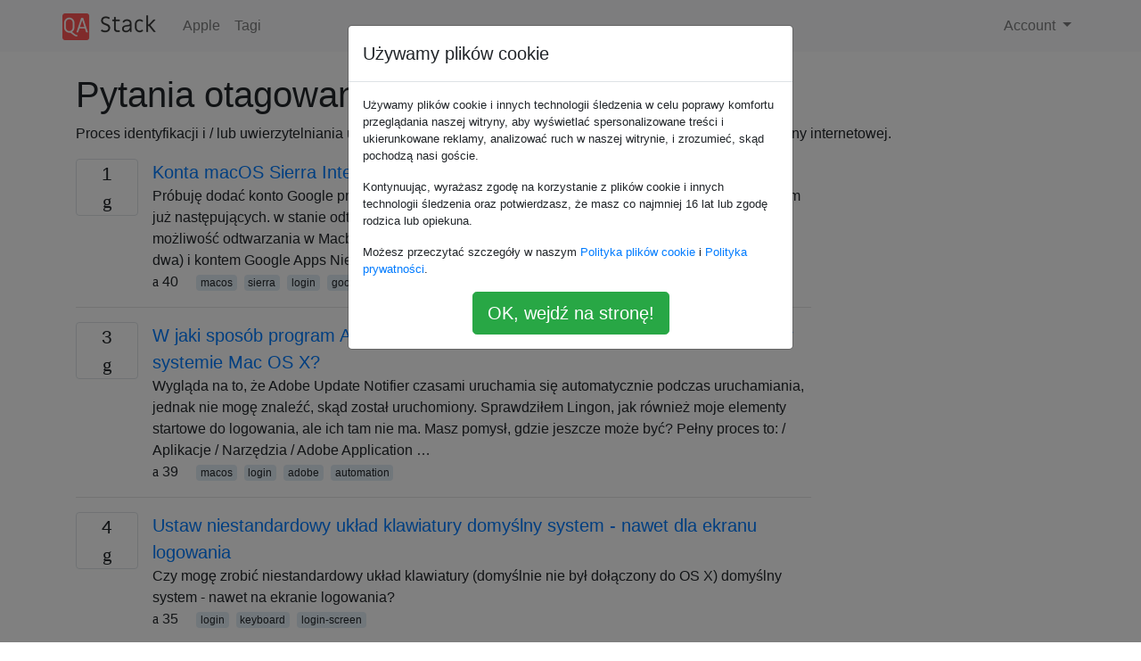

--- FILE ---
content_type: text/html; charset=utf-8
request_url: https://qa-stack.pl/apple/tagged/login/
body_size: 31168
content:

<!doctype html>
<html lang="en">
<head>
  
  <!-- Global site tag (gtag.js) - Google Analytics -->
  <script async src="https://www.googletagmanager.com/gtag/js?id=UA-133560070-4"></script>
  <script>
    window.dataLayer = window.dataLayer || [];
    function gtag(){dataLayer.push(arguments);}
    gtag('js', new Date());
    gtag('config', 'UA-133560070-4');
  </script>
  

  <!-- Required meta tags -->
  <meta charset="utf-8">
  <meta name="viewport" content="width=device-width, initial-scale=1, shrink-to-fit=no">

  <link rel="stylesheet" href="https://qastack-assets.s3.eu-central-1.amazonaws.com/static/lib/bootstrap-4.4.1/css/bootstrap.min.css">
  <link rel="stylesheet" href="https://qastack-assets.s3.eu-central-1.amazonaws.com/static/css/custom.css" >
  <link rel="stylesheet" href="https://qastack-assets.s3.eu-central-1.amazonaws.com/static/icons/styles.css" >

  <title>Apple login</title>
  
  <link rel="canonical" href="https://qa-stack.pl/apple/tagged/login/" />


  <link rel="apple-touch-icon" sizes="180x180" href="https://qastack-assets.s3.eu-central-1.amazonaws.com/static/favicon/apple-touch-icon.png">
  <link rel="icon" type="image/png" sizes="32x32" href="https://qastack-assets.s3.eu-central-1.amazonaws.com/static/favicon/favicon-32x32.png">
  <link rel="icon" type="image/png" sizes="16x16" href="https://qastack-assets.s3.eu-central-1.amazonaws.com/static/favicon/favicon-16x16.png">
  <link rel="manifest" href="https://qastack-assets.s3.eu-central-1.amazonaws.com/static/favicon/site.webmanifest">

  <script>var useGDPR = true;</script>

  
  <script async src="https://pagead2.googlesyndication.com/pagead/js/adsbygoogle.js"></script>
  <script>
    if(useGDPR) {
        (adsbygoogle = window.adsbygoogle || []).pauseAdRequests = 1;
        
    }
    (adsbygoogle = window.adsbygoogle || []).push({
        google_ad_client: "ca-pub-0985488874840506",
        enable_page_level_ads: true
    });
  </script>
</head>
<body>
<nav class="navbar navbar-expand navbar-light bg-light">
  <div class="container">
    <a class="navbar-brand" href="/"><img src="https://qastack-assets.s3.eu-central-1.amazonaws.com/static/img/logo.png" height="30" alt="QA Stack"></a>
    <button class="navbar-toggler" type="button" data-toggle="collapse" data-target="#navbarSupportedContent"
            aria-controls="navbarSupportedContent" aria-expanded="false" aria-label="Toggle navigation">
      <span class="navbar-toggler-icon"></span>
    </button>

    <div class="collapse navbar-collapse" id="navbarSupportedContent">
      <ul class="navbar-nav mr-auto">
        
          <li class="nav-item">
            <a class="nav-link" href="/apple/">Apple</a>
          </li>
          <li class="nav-item">
            <a class="nav-link" href="/apple/tags/">Tagi</a>
          </li>
        
      </ul>
      
      <ul class="navbar-nav">
        <li class="nav-item dropdown">
          
            <a class="nav-link dropdown-toggle" href="#" id="authDropdown" role="button" data-toggle="dropdown" aria-haspopup="true" aria-expanded="false">
              Account
            </a>
            <div class="dropdown-menu dropdown-menu-right" aria-labelledby="authDropdown">
              <a class="dropdown-item" href="/accounts/login/?next=/">Zaloguj</a>
              <a class="dropdown-item" href="/accounts/signup/?next=/apple/tagged/login/">Zarejestruj się</a>
            </div>
          
        </li>
      </ul>
    </div>
  </div>
</nav>
<section class="container mt-4">
  
  
  
    <h1 class="">Pytania otagowane jako login</h1>
    
      <p>
                Proces identyfikacji i / lub uwierzytelniania użytkownika w celu udzielenia dostępu do komputera, serwera lub strony internetowej.
            </p>
    
  

  <div class="row">
    <div class="col-md-9" id="jscroll">
      

  <article class="media">
    <div class="text-center pr-3">
      
      <div>
        <div class="votes-count border rounded" title="odpowiedzi">
          1 <br> <span class="icon-answers"></span>
        </div>
      </div>
    </div>
    <div class="media-body">
      <a href="/apple/272467/macos-sierra-internet-accounts-google-login-stuck" class="list-name">Konta macOS Sierra Internet Logowanie Google utknęło</a>
      <div>Próbuję dodać konto Google przy użyciu Preferencji systemowych&amp;gt; Konta internetowe. Próbowałem już następujących. w stanie odtworzyć to w 10.12.3 i 10.12.2. wyłączone OTP, ten sam problem możliwość odtwarzania w Macbook Air i Macbook Pro ten sam problem z kontem Gmail (próbowałem dwa) i kontem Google Apps Nie używam żadnych iCloud …</div>
      <div>
        
          <span class="mr-3">
                  <span class="icon-thumbs-up"></span> 40
                </span>
        
        
          <span>
                  
                    <a href="/apple/tagged/macos/" class="badge badge-warning">macos</a>&nbsp;
                  
                    <a href="/apple/tagged/sierra/" class="badge badge-warning">sierra</a>&nbsp;
                  
                    <a href="/apple/tagged/login/" class="badge badge-warning">login</a>&nbsp;
                  
                    <a href="/apple/tagged/google/" class="badge badge-warning">google</a>&nbsp;
                  
                </span>
        
      </div>
    </div>
  </article>
  
    <hr>
  

  <article class="media">
    <div class="text-center pr-3">
      
      <div>
        <div class="votes-count border rounded" title="odpowiedzi">
          3 <br> <span class="icon-answers"></span>
        </div>
      </div>
    </div>
    <div class="media-body">
      <a href="/apple/99865/how-is-adobe-update-notifier-auto-launched-on-mac-os-x" class="list-name">W jaki sposób program Adobe Update Notifier jest automatycznie uruchamiany w systemie Mac OS X?</a>
      <div>Wygląda na to, że Adobe Update Notifier czasami uruchamia się automatycznie podczas uruchamiania, jednak nie mogę znaleźć, skąd został uruchomiony. Sprawdziłem Lingon, jak również moje elementy startowe do logowania, ale ich tam nie ma. Masz pomysł, gdzie jeszcze może być? Pełny proces to: / Aplikacje / Narzędzia / Adobe Application …</div>
      <div>
        
          <span class="mr-3">
                  <span class="icon-thumbs-up"></span> 39
                </span>
        
        
          <span>
                  
                    <a href="/apple/tagged/macos/" class="badge badge-warning">macos</a>&nbsp;
                  
                    <a href="/apple/tagged/login/" class="badge badge-warning">login</a>&nbsp;
                  
                    <a href="/apple/tagged/adobe/" class="badge badge-warning">adobe</a>&nbsp;
                  
                    <a href="/apple/tagged/automation/" class="badge badge-warning">automation</a>&nbsp;
                  
                </span>
        
      </div>
    </div>
  </article>
  
    <hr>
  

  <article class="media">
    <div class="text-center pr-3">
      
      <div>
        <div class="votes-count border rounded" title="odpowiedzi">
          4 <br> <span class="icon-answers"></span>
        </div>
      </div>
    </div>
    <div class="media-body">
      <a href="/apple/44913/make-a-custom-keyboard-layout-the-system-default-even-for-the-login-screen" class="list-name">Ustaw niestandardowy układ klawiatury domyślny system - nawet dla ekranu logowania</a>
      <div>Czy mogę zrobić niestandardowy układ klawiatury (domyślnie nie był dołączony do OS X) domyślny system - nawet na ekranie logowania?</div>
      <div>
        
          <span class="mr-3">
                  <span class="icon-thumbs-up"></span> 35
                </span>
        
        
          <span>
                  
                    <a href="/apple/tagged/login/" class="badge badge-warning">login</a>&nbsp;
                  
                    <a href="/apple/tagged/keyboard/" class="badge badge-warning">keyboard</a>&nbsp;
                  
                    <a href="/apple/tagged/login-screen/" class="badge badge-warning">login-screen</a>&nbsp;
                  
                </span>
        
      </div>
    </div>
  </article>
  
    <hr>
  

  <article class="media">
    <div class="text-center pr-3">
      
      <div>
        <div class="votes-count border rounded" title="odpowiedzi">
          2 <br> <span class="icon-answers"></span>
        </div>
      </div>
    </div>
    <div class="media-body">
      <a href="/apple/32392/how-to-auto-connect-to-vpn-upon-loginboot" class="list-name">Jak automatycznie połączyć się z VPN po zalogowaniu / uruchomieniu?</a>
      <div>Do tej pory korzystałem z wbudowanego narzędzia VPN Lion. Chciałbym automatycznie połączyć moją sieć VPN za każdym razem, gdy mam połączenie z Internetem. Czy jest możliwe automatyczne połączenie mojej sieci VPN za każdym razem, gdy mam połączenie z Internetem za pomocą narzędzia do wbudowania? Jeśli automatyczne połączenie nie jest możliwe …</div>
      <div>
        
          <span class="mr-3">
                  <span class="icon-thumbs-up"></span> 35
                </span>
        
        
          <span>
                  
                    <a href="/apple/tagged/lion/" class="badge badge-warning">lion</a>&nbsp;
                  
                    <a href="/apple/tagged/vpn/" class="badge badge-warning">vpn</a>&nbsp;
                  
                    <a href="/apple/tagged/login/" class="badge badge-warning">login</a>&nbsp;
                  
                    <a href="/apple/tagged/internet/" class="badge badge-warning">internet</a>&nbsp;
                  
                </span>
        
      </div>
    </div>
  </article>
  
    <hr>
  

  <article class="media">
    <div class="text-center pr-3">
      
      <div>
        <div class="votes-count border rounded" title="odpowiedzi">
          4 <br> <span class="icon-answers"></span>
        </div>
      </div>
    </div>
    <div class="media-body">
      <a href="/apple/210109/how-to-store-ssh-credentials-in-terminal" class="list-name">Jak przechowywać poświadczenia SSH w terminalu</a>
      <div>Jestem nowy na MacBooku i prowadzę El Capitan. Migruję użycie mojego komputera z komputera na MacBook. Jestem długoletnim użytkownikiem PuTTY i SuperPuTTY na PC. Chcę tworzyć i zapisywać dane logowania na moich serwerach internetowych w MacBook Terminal, tak jak zrobiłem to w SuperPuTTY na PC. Czy można zapisać dane logowania …</div>
      <div>
        
          <span class="mr-3">
                  <span class="icon-thumbs-up"></span> 33
                </span>
        
        
          <span>
                  
                    <a href="/apple/tagged/macbook/" class="badge badge-warning">macbook</a>&nbsp;
                  
                    <a href="/apple/tagged/terminal/" class="badge badge-warning">terminal</a>&nbsp;
                  
                    <a href="/apple/tagged/password/" class="badge badge-warning">password</a>&nbsp;
                  
                    <a href="/apple/tagged/login/" class="badge badge-warning">login</a>&nbsp;
                  
                </span>
        
      </div>
    </div>
  </article>
  
    <hr>
  

  <article class="media">
    <div class="text-center pr-3">
      
      <div>
        <div class="votes-count border rounded" title="odpowiedzi">
          1 <br> <span class="icon-answers"></span>
        </div>
      </div>
    </div>
    <div class="media-body">
      <a href="/apple/115670/user-account-doesnt-appear-on-first-login-screen" class="list-name">Konto użytkownika nie pojawia się na pierwszym ekranie logowania</a>
      <div>Po ponownym uruchomieniu komputera, gdy pojawia się ekran początkowego logowania (jasnoszary z przyciskami restartu i zamykania), widzę tylko dwa z trzech moich kont użytkowników. Jeśli zaloguję się na jednym z tych kont, będę mógł zobaczyć trzecie konto (brakujące) i zalogować się na: Wylogowanie (Apple&amp;gt; Wyloguj ...), aby przejść do drugiego …</div>
      <div>
        
          <span class="mr-3">
                  <span class="icon-thumbs-up"></span> 32
                </span>
        
        
          <span>
                  
                    <a href="/apple/tagged/macos/" class="badge badge-warning">macos</a>&nbsp;
                  
                    <a href="/apple/tagged/mavericks/" class="badge badge-warning">mavericks</a>&nbsp;
                  
                    <a href="/apple/tagged/filevault/" class="badge badge-warning">filevault</a>&nbsp;
                  
                    <a href="/apple/tagged/login/" class="badge badge-warning">login</a>&nbsp;
                  
                    <a href="/apple/tagged/login-screen/" class="badge badge-warning">login-screen</a>&nbsp;
                  
                </span>
        
      </div>
    </div>
  </article>
  
    <hr>
  

  <article class="media">
    <div class="text-center pr-3">
      
      <div>
        <div class="votes-count border rounded" title="odpowiedzi">
          4 <br> <span class="icon-answers"></span>
        </div>
      </div>
    </div>
    <div class="media-body">
      <a href="/apple/159961/change-osx-encryption-filevault-password-to-match-login-pass" class="list-name">Zmień hasło do pliku hasło szyfrowania OSX, aby pasowało do hasła logowania</a>
      <div>Kiedy po raz pierwszy konfigurowałem laptopa OSX, moja nazwa pliku i hasło logowania użytkownika były takie same. Podczas uruchamiania musiałem zalogować się tylko raz (z moją nazwą użytkownika i hasłem). Niedawno zmieniłem hasło do OSX, ale moje hasło do pliku / szyfrowania dysku nie zostało zmienione. Teraz muszę się zalogować …</div>
      <div>
        
          <span class="mr-3">
                  <span class="icon-thumbs-up"></span> 29
                </span>
        
        
          <span>
                  
                    <a href="/apple/tagged/macos/" class="badge badge-warning">macos</a>&nbsp;
                  
                    <a href="/apple/tagged/yosemite/" class="badge badge-warning">yosemite</a>&nbsp;
                  
                    <a href="/apple/tagged/filevault/" class="badge badge-warning">filevault</a>&nbsp;
                  
                    <a href="/apple/tagged/encryption/" class="badge badge-warning">encryption</a>&nbsp;
                  
                    <a href="/apple/tagged/login/" class="badge badge-warning">login</a>&nbsp;
                  
                </span>
        
      </div>
    </div>
  </article>
  
    <hr>
  

  <article class="media">
    <div class="text-center pr-3">
      
      <div>
        <div class="votes-count border rounded" title="odpowiedzi">
          11 <br> <span class="icon-answers"></span>
        </div>
      </div>
    </div>
    <div class="media-body">
      <a href="/apple/267668/terminal-login-hangs" class="list-name">Logowanie terminala zawiesza się</a>
      <div>Mam dziwny problem z moim nowym MacBookiem Pro (koniec 2016 r., Pasek dotykowy). Działa dobrze, a następnie, po dłuższym użyciu, otwieranie nowych okien terminala nie działa, ponieważ loginzawiesza się. Ponowne uruchomienie rozwiązuje problem. Wydaje się, że jest to problem, który mieli inni ludzie, więc wypróbowałem już wszystkie ich rozwiązania (z …</div>
      <div>
        
          <span class="mr-3">
                  <span class="icon-thumbs-up"></span> 27
                </span>
        
        
          <span>
                  
                    <a href="/apple/tagged/macos/" class="badge badge-warning">macos</a>&nbsp;
                  
                    <a href="/apple/tagged/terminal/" class="badge badge-warning">terminal</a>&nbsp;
                  
                    <a href="/apple/tagged/keychain/" class="badge badge-warning">keychain</a>&nbsp;
                  
                    <a href="/apple/tagged/login/" class="badge badge-warning">login</a>&nbsp;
                  
                </span>
        
      </div>
    </div>
  </article>
  
    <hr>
  

  <article class="media">
    <div class="text-center pr-3">
      
      <div>
        <div class="votes-count border rounded" title="odpowiedzi">
          3 <br> <span class="icon-answers"></span>
        </div>
      </div>
    </div>
    <div class="media-body">
      <a href="/apple/253940/macos-sierra-finder-doesnt-automatically-authorize-network-mapped-folders-on-login" class="list-name">macOS Sierra Finder nie autoryzuje automatycznie folderów mapowanych w sieci podczas logowania</a>
      <div>Po aktualizacji do systemu macOS Sierra wydaje się, że system operacyjny nie autoryzuje automatycznie folderów odwzorowanych w sieci przy logowaniu do systemu. Zmapowałem dyski NAS, z którymi mam się połączyć podczas uruchamiania, korzystając z Preferencji systemowych&amp;gt; Użytkownicy i grupy&amp;gt; Elementy logowania . Keychain zapisuje dane logowania, ale wydaje się, że …</div>
      <div>
        
          <span class="mr-3">
                  <span class="icon-thumbs-up"></span> 26
                </span>
        
        
          <span>
                  
                    <a href="/apple/tagged/macos/" class="badge badge-warning">macos</a>&nbsp;
                  
                    <a href="/apple/tagged/network/" class="badge badge-warning">network</a>&nbsp;
                  
                    <a href="/apple/tagged/finder/" class="badge badge-warning">finder</a>&nbsp;
                  
                    <a href="/apple/tagged/mount/" class="badge badge-warning">mount</a>&nbsp;
                  
                    <a href="/apple/tagged/login/" class="badge badge-warning">login</a>&nbsp;
                  
                </span>
        
      </div>
    </div>
  </article>
  
    <hr>
  

  <article class="media">
    <div class="text-center pr-3">
      
      <div>
        <div class="votes-count border rounded" title="odpowiedzi">
          5 <br> <span class="icon-answers"></span>
        </div>
      </div>
    </div>
    <div class="media-body">
      <a href="/apple/126909/what-does-a-red-check-mark-on-the-os-x-login-screen-indicate" class="list-name">Co oznacza czerwony znacznik wyboru na ekranie logowania OS X?</a>
      <div>Uruchomiłem MacBooka Pro po kilkudniowym zamknięciu pokrywy. Dzisiaj, kiedy go włączam, obok mojego imienia i nazwiska na ekranie logowania znajduje się czerwony znacznik wyboru. Czy ktoś wie, co to oznacza?</div>
      <div>
        
          <span class="mr-3">
                  <span class="icon-thumbs-up"></span> 24
                </span>
        
        
          <span>
                  
                    <a href="/apple/tagged/macos/" class="badge badge-warning">macos</a>&nbsp;
                  
                    <a href="/apple/tagged/icon/" class="badge badge-warning">icon</a>&nbsp;
                  
                    <a href="/apple/tagged/login/" class="badge badge-warning">login</a>&nbsp;
                  
                </span>
        
      </div>
    </div>
  </article>
  
    <hr>
  

  <article class="media">
    <div class="text-center pr-3">
      
      <div>
        <div class="votes-count border rounded" title="odpowiedzi">
          3 <br> <span class="icon-answers"></span>
        </div>
      </div>
    </div>
    <div class="media-body">
      <a href="/apple/324873/how-can-i-add-a-custom-message-in-the-macos-login-screen" class="list-name">Jak mogę dodać niestandardową wiadomość na ekranie logowania do systemu macOS?</a>
      <div>Nasza grupa społecznościowa właśnie przekazała nam trzy komputery Apple Mac. Dwa to laptopy z zainstalowanym systemem macOS Sierra, a jeden to iMac z zainstalowanym systemem macOS High Sierra. Poproszono mnie o dodanie niestandardowej wiadomości na ekranie logowania z potwierdzeniem darowizny, ale nie znam Apple Mac. Musi to być tylko prosta …</div>
      <div>
        
          <span class="mr-3">
                  <span class="icon-thumbs-up"></span> 23
                </span>
        
        
          <span>
                  
                    <a href="/apple/tagged/macos/" class="badge badge-warning">macos</a>&nbsp;
                  
                    <a href="/apple/tagged/sierra/" class="badge badge-warning">sierra</a>&nbsp;
                  
                    <a href="/apple/tagged/high-sierra/" class="badge badge-warning">high-sierra</a>&nbsp;
                  
                    <a href="/apple/tagged/login/" class="badge badge-warning">login</a>&nbsp;
                  
                    <a href="/apple/tagged/login-screen/" class="badge badge-warning">login-screen</a>&nbsp;
                  
                </span>
        
      </div>
    </div>
  </article>
  
    <hr>
  

  <article class="media">
    <div class="text-center pr-3">
      
      <div>
        <div class="votes-count border rounded" title="odpowiedzi">
          2 <br> <span class="icon-answers"></span>
        </div>
      </div>
    </div>
    <div class="media-body">
      <a href="/apple/62505/how-can-i-have-my-shell-always-start-in-a-certain-directory-that-is-not-my-home-directory" class="list-name">Jak mogę, aby moja powłoka zawsze uruchamiała się w określonym katalogu, który nie jest moim katalogiem domowym</a>
      <div>Próbowałem umieścić cd /Users/my_name/my_directory/structure w obu .bashrci .bash_loginale ani prac, czyli podczas otwierania nowego okna terminala jestem w moim domu (Users / my_name / /) katalogu. Brak komunikatów o błędach, po prostu nie cd do katalogu, jak oczekiwano przy uruchamianiu nowego okna terminala.</div>
      <div>
        
          <span class="mr-3">
                  <span class="icon-thumbs-up"></span> 20
                </span>
        
        
          <span>
                  
                    <a href="/apple/tagged/macos/" class="badge badge-warning">macos</a>&nbsp;
                  
                    <a href="/apple/tagged/terminal/" class="badge badge-warning">terminal</a>&nbsp;
                  
                    <a href="/apple/tagged/bash/" class="badge badge-warning">bash</a>&nbsp;
                  
                    <a href="/apple/tagged/login/" class="badge badge-warning">login</a>&nbsp;
                  
                    <a href="/apple/tagged/command-line/" class="badge badge-warning">command-line</a>&nbsp;
                  
                </span>
        
      </div>
    </div>
  </article>
  
    <hr>
  

  <article class="media">
    <div class="text-center pr-3">
      
      <div>
        <div class="votes-count border rounded" title="odpowiedzi">
          3 <br> <span class="icon-answers"></span>
        </div>
      </div>
    </div>
    <div class="media-body">
      <a href="/apple/124367/stop-mavericks-from-relaunching-applications" class="list-name">Powstrzymaj Mavericks przed ponownym uruchomieniem aplikacji</a>
      <div>Mavericks ciągle uruchamia ostatnie aplikacje podczas uruchamiania, chociaż zawsze zaznaczam pole wyboru, które powinno kontrolować tę funkcję niezaznaczone. Jest to naprawdę denerwujące, ponieważ (a) uruchomienie zajmuje znacznie więcej czasu, (b) chcę zdecydować, które aplikacje mają zostać uruchomione, a które nie, oraz (c) niektóre aplikacje mogą ulec awarii (logika Apple, dla …</div>
      <div>
        
          <span class="mr-3">
                  <span class="icon-thumbs-up"></span> 19
                </span>
        
        
          <span>
                  
                    <a href="/apple/tagged/macos/" class="badge badge-warning">macos</a>&nbsp;
                  
                    <a href="/apple/tagged/login/" class="badge badge-warning">login</a>&nbsp;
                  
                    <a href="/apple/tagged/startup/" class="badge badge-warning">startup</a>&nbsp;
                  
                    <a href="/apple/tagged/mavericks/" class="badge badge-warning">mavericks</a>&nbsp;
                  
                </span>
        
      </div>
    </div>
  </article>
  
    <hr>
  

  <article class="media">
    <div class="text-center pr-3">
      
      <div>
        <div class="votes-count border rounded" title="odpowiedzi">
          3 <br> <span class="icon-answers"></span>
        </div>
      </div>
    </div>
    <div class="media-body">
      <a href="/apple/135184/how-to-disable-account-on-os-x-mavericks" class="list-name">Jak wyłączyć konto w OS X Mavericks</a>
      <div>Mam konto w systemie OS X Mavericks, które chcę wyłączyć, więc nie można go użyć do logowania. Nie chcę usuwać konta na stałe, ale tymczasowo je wyłączam. Wierzę, że było to możliwe w Lionie - ale może moja pamięć gra na mnie sztuczki?</div>
      <div>
        
          <span class="mr-3">
                  <span class="icon-thumbs-up"></span> 15
                </span>
        
        
          <span>
                  
                    <a href="/apple/tagged/macos/" class="badge badge-warning">macos</a>&nbsp;
                  
                    <a href="/apple/tagged/mavericks/" class="badge badge-warning">mavericks</a>&nbsp;
                  
                    <a href="/apple/tagged/user-account/" class="badge badge-warning">user-account</a>&nbsp;
                  
                    <a href="/apple/tagged/login/" class="badge badge-warning">login</a>&nbsp;
                  
                    <a href="/apple/tagged/accounts/" class="badge badge-warning">accounts</a>&nbsp;
                  
                </span>
        
      </div>
    </div>
  </article>
  
    <hr>
  

  <article class="media">
    <div class="text-center pr-3">
      
      <div>
        <div class="votes-count border rounded" title="odpowiedzi">
          3 <br> <span class="icon-answers"></span>
        </div>
      </div>
    </div>
    <div class="media-body">
      <a href="/apple/221839/cant-login-with-google-using-internet-accounts" class="list-name">Nie można zalogować się w Google przy użyciu kont internetowych</a>
      <div>Skonfigurowałem swoje konto Google na El Capitan (OS X 10.11.2) przy użyciu kont internetowych i przez jakiś czas działało dobrze. Jednak po ponownym uruchomieniu system ponownie poprosił o hasło i 2-czynnikowy kod uwierzytelniający, które dostarczyłem, ale po wprowadzeniu hasła i kodu utknąłem w następującym oknie : W powyższym oknie, jeśli …</div>
      <div>
        
          <span class="mr-3">
                  <span class="icon-thumbs-up"></span> 14
                </span>
        
        
          <span>
                  
                    <a href="/apple/tagged/el-capitan/" class="badge badge-warning">el-capitan</a>&nbsp;
                  
                    <a href="/apple/tagged/login/" class="badge badge-warning">login</a>&nbsp;
                  
                    <a href="/apple/tagged/internet/" class="badge badge-warning">internet</a>&nbsp;
                  
                    <a href="/apple/tagged/accounts/" class="badge badge-warning">accounts</a>&nbsp;
                  
                    <a href="/apple/tagged/google/" class="badge badge-warning">google</a>&nbsp;
                  
                </span>
        
      </div>
    </div>
  </article>
  
    <hr>
  



  <a href="/apple/tagged/login/?page=2" class="jscroll-next"></a>


      <script async src="https://pagead2.googlesyndication.com/pagead/js/adsbygoogle.js"></script>
<ins class="adsbygoogle"
     style="display:block"
     data-ad-client="ca-pub-0985488874840506"
     data-ad-slot="3754689244"
     data-ad-format="auto"
     data-full-width-responsive="true"></ins>
<script>
     (adsbygoogle = window.adsbygoogle || []).push({});
</script>
    </div>
    <div class="col-md-3">
      <script async src="https://pagead2.googlesyndication.com/pagead/js/adsbygoogle.js"></script>
<ins class="adsbygoogle"
     style="display:block"
     data-ad-client="ca-pub-0985488874840506"
     data-ad-slot="2153477748"
     data-ad-format="auto"
     data-full-width-responsive="true"></ins>
<script>
     (adsbygoogle = window.adsbygoogle || []).push({});
</script>
    </div>
  </div>

</section>


<div class="modal fade" id="cookies-consent" data-backdrop="static" tabindex="-1" role="dialog" aria-hidden="true">
  <div class="modal-dialog" role="document">
    <div class="modal-content">
      <div class="modal-header">
        <h5 class="modal-title">Używamy plików cookie</h5>
      </div>
      <div class="modal-body">
        <p class="small">
          
          
            Używamy plików cookie i innych technologii śledzenia w celu poprawy komfortu przeglądania naszej witryny, aby wyświetlać spersonalizowane treści i ukierunkowane reklamy, analizować ruch w naszej witrynie, i zrozumieć, skąd pochodzą nasi goście.
          
        </p>
        <p class="small">
          
          
            Kontynuując, wyrażasz zgodę na korzystanie z plików cookie i innych technologii śledzenia oraz potwierdzasz, że masz co najmniej 16 lat lub zgodę rodzica lub opiekuna.
          
        </p>
        <p class="small">
          
          
            Możesz przeczytać szczegóły w naszym <a href='/legal/cookies-policy.html' target='_blank'>Polityka plików cookie</a> i <a href='/legal/privacy-policy.html' target='_blank'>Polityka prywatności</a>.
          
        </p>
        <div class="text-center ">
          <button type="button" class="btn btn-success btn-lg" id="cookies-accept">OK, wejdź na stronę!</button>
        </div>
      </div>
    </div>
  </div>
</div>


<section class="bg-light py-3 mt-5">
  <div class="container">
    <div class="row">
      <div class="col-md-6 text-muted font-weight-lighter">
        <small>
          
          
            Korzystając z naszej strony potwierdzasz, że przeczytałeś(-aś) i rozumiesz nasze <a href='/legal/cookies-policy.html' target='_blank' rel='nofollow'>zasady używania plików cookie</a> i <a href='/legal/privacy-policy.html' target='_blank' rel='nofollow'>zasady ochrony prywatności</a>.
          
        </small>
      </div>
      <div class="col-md-6 text-muted text-right font-weight-lighter">
        <small>
          Licensed under <a href="https://creativecommons.org/licenses/by-sa/3.0/" target="_blank">cc by-sa 3.0</a>
          with attribution required.
          
        </small>
      </div>
    </div>
  </div>
</section>

<script type="text/javascript" src="https://qastack-assets.s3.eu-central-1.amazonaws.com/static/lib/jquery-3.5.0.min.js"></script>
<script type="text/javascript" src="https://qastack-assets.s3.eu-central-1.amazonaws.com/static/lib/jquery.jscroll.min.js"></script>
<script type="text/javascript" src="https://qastack-assets.s3.eu-central-1.amazonaws.com/static/lib/bootstrap-4.4.1/js/bootstrap.bundle.min.js"></script>
<script type="text/javascript" src="https://qastack-assets.s3.eu-central-1.amazonaws.com/static/webpack/front.js"></script>

</body>
</html>